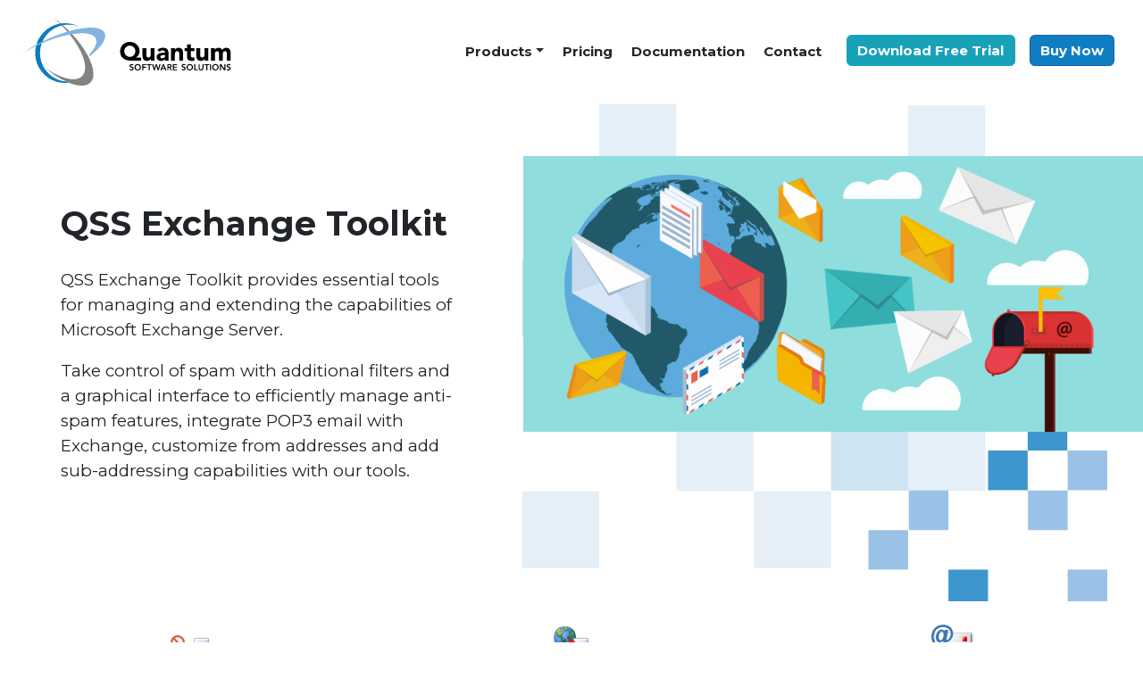

--- FILE ---
content_type: text/html; charset=utf-8
request_url: https://www.exchangepop3connector.com/
body_size: 2874
content:


<!DOCTYPE html>
<html lang="en">
<head>
	<meta charset="utf-8" />
	<meta name="viewport" content="width=device-width, initial-scale=1.0" />
	<link rel="canonical" href="https://www.exchangetoolkit.com/" />
	<title>
QSS Exchange Toolkit	</title>
	<meta name="keywords" content="Exchange POP3 Connector, Microsoft Exchange Server 2019, POP3 connector, POP3 downloader, POP3 collector, pop connector, POP3 Exchange, Exchange Anti-Spam, Microsoft Exchange Server 2016, Microsoft Exchange Server 2013, Microsoft Exchange Server 2010, SBS, Small Business Server, exchange connectivity,  global mailbox, catch-all mailbox">
	<meta name="description" content="QSS Exchange POP3 Connector downloads mail from external POP3 servers and delivers it to mailboxes on Microsoft Exchange Server 2019, 2016, 2013, 2010, 2007 and 2003. QSS Exchange Anti-Spam Toolkit provides URL, Domain and Sender score filtering and a graphical interface for managing Exchange Anti-Spam filters. QSS Exchange Custom Sender allows multiple From addresses to be used with a single Exchange mailbox.">
	<meta name="viewport" content="width=device-width,minimum-scale=1,initial-scale=1">
	<link rel="preconnect" href="https://fonts.googleapis.com" />
	<link rel="preconnect" href="https://fonts.gstatic.com" crossorigin=""  />
	<link rel="dns-prefetch" href="https://fonts.googleapis.com" />
	<link rel="dns-prefetch" href="https://fonts.gstatic.com" crossorigin="" />
	<link rel="stylesheet" href="/lib/bootstrap/css/bootstrap.min.css" />
	<link rel="stylesheet" href="/css/site.css" />
	<link rel="shortcut icon" href="/favicon.ico" />
	
	<link rel="preload" fetchpriority="high" as="image" href="/images/ExchangeConnector-900.webp" type="image/webp">


</head>

<body>
	<header>

	<nav class="navbar navbar-light navbar-expand-md bg-white justify-content-md-center justify-content-start">
		<div class="container-fluid">
			<h5 class="navbar-brand d-inline ml-2 mt-2 font-weight-normal">
				<a href="/">
					<img src="/images/qss-logo.svg" width="233" height="76" alt="Quantum Software Solutions" data-png="/images/qss-logo.png" class="logo">
				</a>
			</h5>

			<button class="navbar-toggler ml-1" type="button" data-bs-toggle="collapse" data-bs-target="#navbarContent" aria-controls="navbarContent" aria-expanded="false" aria-label="Toggle navigation">
				<span class="navbar-toggler-icon"></span>
			</button>

			<div class="collapse navbar-collapse justify-content-end align-items-end w-100" id="navbarContent">
				<ul class="nav navbar-nav text-center text-lg-right justify-content-md-start justify-content-end flex-nowrap">
					<li class="nav-item dropdown">
						<a id="productsDropdown" class="nav-link dropdown-toggle text-dark fw-bold" href="#" role="button" data-bs-toggle="dropdown" aria-expanded="false">Products</a>

						<ul class="dropdown-menu" aria-labelledby="productsDropdown">
							<li><a class="dropdown-item" href="/anti-spam-toolkit">Exchange Anti-Spam Toolkit</a></li>
							<li><a class="dropdown-item" href="/exchange-connector">Exchange Connector</a></li>
							<li><a class="dropdown-item" href="/exchange-custom-sender">Exchange Custom Sender</a></li>
							<li><a class="dropdown-item" href="/miscellaneous-tools">Miscellaneous Tools</a></li>
						</ul>
					</li>

					<li class="nav-item"><a class="nav-link text-dark fw-bold" href="/pricing">Pricing</a></li>
					<li class="nav-item"><a class="nav-link text-dark fw-bold" href="/docs">Documentation</a></li>
					<li class="nav-item"><a class="nav-link text-dark fw-bold" href="/contact">Contact</a></li>


					<li class="nav-item nav-item-btn"><a class="btn btn-info fw-bold" href="/download">Download Free Trial</a></li>

					<li class="nav-item nav-item-btn">

							<a class="btn btn-primary fw-bold" href="/pricing">Buy Now</a>

					</li>
				</ul>
			</div>
		</div>
	</nav>

</header>

	<main>
		


<div class="container container-wide container-blocks p-0">

	<div class="d-lg-flex position-relative overflow-hidden p-lg-5 p-0">

		<div class="col-lg-5 p-5 m-lg-4 ps-lg-0 pb-lg-4 bg-white">
			<h1>QSS Exchange Toolkit</h1>
			<p class="lead">QSS Exchange Toolkit provides essential tools for managing and extending the capabilities of Microsoft Exchange Server.</p>
			<p class="lead">
				Take control of spam with additional filters and a graphical interface to efficiently manage anti-spam features, integrate POP3 email
				with Exchange, customize from addresses and add sub-addressing capabilities with our tools.
			</p>
		</div>

		<div class="col-lg-7 overflow-hidden mr-0 p-0 mt-3">

			<picture>
				<source srcset="/images/ExchangeConnector-900.webp 900w,
					/images/ExchangeConnector-1800.webp 1800w" type="image/webp" />

				<img src="/images/ExchangeConnector-1000.jpg" width="100%" class="aspect-9-4" alt="QSS Exchange Toolkit for Exchange 2019, 2016, 2013" />
			</picture>

		</div>
	</div>

	<div class="d-lg-flex flex-lg-equal w-100 my-lg-3 pl-lg-3 bg-white">
		<div class="mr-lg-3 pt-3 px-3 pt-lg-3 px-lg-5 text-center flex-even">
			<div class="my-1 py-1 mt-lg-2">
				<a href="/anti-spam-toolkit"><img src="/images/ExchangeAntiSpamToolkit.png" width="48" height="48" alt="QSS Exchange Anti-Spam Toolkit" /></a>
				<h2 class="display-5 mt-3"><a class="text-dark text-decoration-none" href="/anti-spam-toolkit">Exchange Anti-Spam Toolkit</a></h2>
				<p class="lead mb-0">
					Easily manage anti-spam functionality using a web-based interface. Adds URL Blocklist filtering (aka Domain, SURBL or URI DNSBL)
					and Sender Score filtering to Exchange, even on Mailbox servers. No Edge server required!<br />
					<a href="/anti-spam-toolkit">Exchange Anti-Spam Toolkit Details</a>
				</p>
			</div>
		</div>

		<div class="mr-lg-3 pt-3 px-3 pt-lg-3 px-lg-5 text-center flex-even">
			<div class="my-1 p-1 mt-lg-2">
				<a href="/exchange-connector"><img src="/images/ExchangeConnector.png" width="48" height="48" alt="QSS Exchange Connector" /></a>
				<h2 class="display-5 mt-3"><a class="text-dark text-decoration-none" href="/exchange-connector">Exchange Connector</a></h2>
				<p class="lead">
					Download mail from POP3 servers and deliver it to Exchange via SMTP.
					Download from multiple POP3 mailboxes simultaneously every 1 to 60 minutes. Supports unlimited mailboxes per server and TLS 1.2.<br />
					<a href="/exchange-connector">Exchange Connector Details</a>
				</p>
			</div>
		</div>

		<div class="mr-lg-3 pt-3 px-3 pt-lg-3 px-lg-5 text-center flex-even">
			<div class="my-1 py-1 mt-lg-2">
				<a href="/exchange-custom-sender"><img src="/images/ExchangeCustomSender.png" width="48" height="48" alt="QSS Exchange Custom Sender" /></a>
				<h2 class="display-5 mt-3"><a class="text-dark text-decoration-none" href="/exchange-custom-sender">Exchange Custom Sender</a></h2>
				<p class="lead">
					Use multiple From addresses with a single Exchange mailbox. Also adds sub-addressing (aka plus-addressing) to Exchange.
					Users can select which From address to use on outgoing messages, instead of always sending from their default address. Optional Outlook integration.<br />
					<a href="/exchange-custom-sender">Exchange Custom Sender Details</a>
				</p>
			</div>
		</div>
	</div>

</div>
	</main>

	<footer class="footer">
	<div class="footer-container border-top text-muted bg-white text-center">

		<ul class="list-unstyled footer-list">
			<li>&copy; 2026 Quantum Software Solutions Pty Ltd</li>
			<li>ABN 61 138 083 100</li>
			<li><a href="/disclaimer">Disclaimer</a></li>
			<li><a href="/privacy">Privacy Policy</a></li>
			<li><a href="/terms-conditions">Terms &amp; Conditions</a></li>
		</ul>
	</div>
</footer>

	<script async src="/lib/bootstrap/js/bootstrap.bundle.min.js"></script> 
	


	<!-- Google tag (gtag.js) -->
<script async src="https://www.googletagmanager.com/gtag/js?id=G-JKHZ822Z85"></script>
<script>
  window.dataLayer = window.dataLayer || [];
  function gtag(){dataLayer.push(arguments);}
  gtag('js', new Date());

  gtag('config', 'G-JKHZ822Z85');
</script>

</body>
</html>

--- FILE ---
content_type: text/css
request_url: https://www.exchangepop3connector.com/css/site.css
body_size: 1613
content:
/* Please see documentation at https://docs.microsoft.com/aspnet/core/client-side/bundling-and-minification
for details on configuring this project to bundle and minify static web assets. */

@import url('https://fonts.googleapis.com/css2?family=Montserrat:wght@400;700&display=swap');

html {
	overflow-y: scroll;
	font-size: 13px;
	/* Sticky footer*/
	position: relative;
	min-height: 100%;
}

@media (min-width: 768px) {
	html {
		font-size: 15px;
	}
}

body {
	font-family: 'Montserrat', sans-serif;
}

@media (min-width: 1400px) {
	.container {
		max-width: 1140px;
	}
}

.container-wide {
	max-width: 1800px;
}

.container-blocks {
	background-image: url('../images/background.svg');
	background-position: 50% -20px;
	background-size: contain;
	background-repeat: no-repeat;
}

.flex-even {
	flex: 1;
}

.mt-n3 {
	margin-top: -1rem !important;
}

/* Provide sufficient contrast against white background */
a, .nav {
	--bs-nav-link-color: #0366d6;
	--bs-link-color: #0366d6;
	--bs-link-color-rgb: 3, 102, 214;
	--bs-dropdown-link-active-bg: #0366d6;
}

	a, a.btn:hover, a.nav-link:hover, a.dropdown-item:hover {
		text-decoration: none;
	}

		a:hover {
			text-decoration: underline;
		}

.logo {
	shape-rendering: geometricPrecision;
}

a.navbar-brand {
	white-space: normal;
	text-align: center;
	word-break: break-all;
}

img.aspect-9-4 {
	aspect-ratio: 9/4;
}

.validation-summary-errors {
	background-color: #fffacd;
	padding: 0.5rem !important;
	margin-bottom: 1rem;
}

	.validation-summary-errors ul {
		margin-bottom: 0;
	}

.input-validation-error {
	background-color: #ffe1cf;
}

.bg-light {
	background-color: #e6f0f9 !important;
}

.bg-secondary {
	background-color: #5c9fd9 !important;
}

.bg-primary, .btn-primary {
	background-color: #0f7dc2 !important;
}

.btn-lg {
	font-weight: bold;
	margin: 0 0.1rem 0.4rem 0;
}

.bg-dark {
	background-color: #838382 !important;
}

.bg-translucent {
	background-color: rgba(255,255,255,0.7);
}

img {
	image-rendering: -webkit-optimize-contrast;
}

.display-4 {
	font-size: 2.7rem;
}

.display-5 {
	font-size: 1.8rem;
}

h1 {
	margin-bottom: 1.8rem;
}

h1, h2, h3, h2.display-5 {
	font-weight: bold;
}

h2 {
	margin-top: 2rem;
	margin-bottom: 1rem;
	font-size: 1.8rem;
}

h3 {
	margin-top: 2rem;
	font-size: 1.4rem;
}

p.lead {
	margin-bottom: 1.2rem;
}

	p.lead ~ p.lead {
		margin-bottom: 1.8rem;
	}

label {
	margin: 0.5rem 0 0.5rem 0;
}

.form-check-label {
	margin: 0 0 0.5rem 0;
}

.btn-primary {
	color: #fff;
	background-color: #1b6ec2;
	border-color: #1861ac;
}

.nav-pills .nav-link.active, .nav-pills .show > .nav-link {
	color: #fff;
	background-color: #1b6ec2;
	border-color: #1861ac;
}

.nav-item .nav-link {
	border-radius: var(--bs-border-radius);
}

	.nav-item .nav-link:hover {
		background-color: #e6f0f9;
	}

.nav-pills .nav-item .nav-link:hover {
	border-radius: var(--bs-nav-pills-border-radius);
}

.navbar {
	--bs-navbar-padding-x: 1rem;
	--bs-navbar-nav-link-padding-x: 0.7rem;
}

.btn-info {
	--bs-btn-color: #ffffff;
	--bs-btn-active-color: #ffffff;
	--bs-btn-hover-color: #ffffff;
	--bs-btn-bg: #17a2b8;
	--bs-btn-border-color: #17a2b8;
	--bs-btn-active-bg: #117a8b;
	--bs-btn-active-border-color: #10707f;
	--bs-btn-hover-bg: #117a8b;
	--bs-btn-hover-border-color: #10707f;
}

.navbar-nav .nav-item {
	white-space: nowrap;
}

	.navbar-nav .nav-item + .nav-item-btn {
		margin-left: 0.5em;
	}

.navbar-nav .nav-item-btn + .nav-item-btn {
	margin-left: 0;
}

.nav-item-btn {
	padding-top: 0;
	padding-left: .7rem;
	padding-right: .375rem;
}

@media (max-width: 768px) {
	.nav-item-btn {
		margin: 0.375rem 0 0.375rem 0;
	}
}

.border-top {
	border-top: 1px solid #e5e5e5;
}

.border-bottom {
	border-bottom: 1px solid #e5e5e5;
}

.box-shadow {
	box-shadow: 0 .25rem .75rem rgba(0, 0, 0, .05);
}

button.accept-policy {
	font-size: 1rem;
	line-height: inherit;
}

/*Sticky footer*/
.footer {
	margin-top: 85px;
}

.footer-container {
	position: absolute;
	bottom: 0;
	height: 65px;
	width: 100%;
	white-space: nowrap;
	line-height: 60px; /* Vertically center the text there */
	font-size: 13px;
	/*margin-top: 120px !important;*/
	/*padding-bottom: .5rem;*/
	/*padding-bottom: 0;*/
	max-width: none;
}

.footer-list {
	margin-top: 20px;
	margin-bottom: 0;
	/*padding-bottom: 20px;*/
	/*padding: 1rem 1rem 0.5rem 1rem;*/
	padding: 0 1rem 0 1rem;
	display: inline-block;
}

	.footer-list li {
		float: left;
		padding: 2px 10px 0 10px;
		border-right: solid 1px #cccccc;
		line-height: 16px;
		/*margin-bottom: 5px;*/
	}

		.footer-list li:last-child {
			padding-right: 0;
			border-right: none;
		}

.featurette-heading {
	margin-top: 1.5rem;
}

.featurette {
	padding-top: 3rem;
	padding-bottom: 3rem;
}

ul {
	list-style-type: square;
}

.docs-nav ul {
	padding-left: 2rem;
	padding-top: 0.5rem;
	padding-bottom: 0.5rem;
}

	.docs-nav ul li {
		margin-bottom: 0.65rem;
	}

		.docs-nav ul li ul {
			padding-bottom: 0;
		}

.docs-nav h6 {
	padding-bottom: 0;
}

.docs-nav .nav-item {
	padding: .4rem 1.3rem 0 0.5rem;
}

.docs-body ul.docs-nav {
	padding-left: 0;
	margin-left: 0;
}

	.docs-body ul.docs-nav li ul {
		margin-top: 0.5rem;
	}

.docs-body ul.list-group li.list-group-item {
	margin-bottom: 0;
}

	.docs-body ul.list-group li.list-group-item h2 {
		margin: 1rem 0 1rem 0;
	}

.docs-body ul li {
	margin-bottom: 0.65rem;
}

.docs-body .nav-item {
	list-style-type: none;
	padding-left: 0;
	font-weight: bold;
}

.docs-body .nav-link {
	padding-left: 0;
}

	.docs-body .nav-link:hover {
		background-color: #ffffff;
	}

.docs-body h6 {
	font-size: 1.8rem;
}

.nav.docs-nav ul {
	list-style-type: none;
}

.nav.docs-nav a {
	color: #333333;
}

.docs-nav a:hover {
	color: #0366d6;
	text-decoration: none;
}

.container-fluid.min-vh-100 {
	margin-bottom: -20px;
}

.min-vh-100 {
	min-height: calc(100vh - 168px) !important;
}

.alert p:last-child {
	margin-bottom: 0;
}

pre code {
	color: #e83e8c;
}

.pricing-card-title small {
	font-size: 70%;
}

th {
	font-size: 0.8em;
	color: #999999;
}

h1 s {
	font-size: 2rem;
}

.red {
	color: darkred;
}

.table td, .table th {
	padding: .75rem;
}


--- FILE ---
content_type: image/svg+xml
request_url: https://www.exchangepop3connector.com/images/qss-logo.svg
body_size: 8904
content:
<?xml version="1.0" encoding="utf-8"?>
<!-- Generator: Adobe Illustrator 27.2.0, SVG Export Plug-In . SVG Version: 6.00 Build 0)  -->
<svg version="1.1" xmlns="http://www.w3.org/2000/svg" xmlns:xlink="http://www.w3.org/1999/xlink" x="0px" y="0px"
	 viewBox="0 0 209.2 68.62" enable-background="new 0 0 209.2 68.62" xml:space="preserve">
<g id="Layer_1">
	<g>
		<path fill-rule="evenodd" clip-rule="evenodd" fill="#838281" d="M38.36,7.82c2.01,2.05,3.91,4.13,5.7,6.21L46.51,17
			c13.92,17.39,19.52,34.81,12.47,41.97c-6.46,6.55-21.68,2.62-37.7-8.58c7.32,6.21,14.75,11.03,21.56,14.14l2.85,1.22
			c9.48,3.78,17.44,3.97,21.67-0.31c7.99-8.11-0.24-29.37-18.43-48.85l-2.99-3.09c-0.24-0.24-0.47-0.47-0.71-0.71
			c-1.86-1.84-3.75-3.59-5.65-5.24l-2.03-1.73C35.02,3.7,32.48,1.76,29.96,0c2.2,1.87,4.39,3.86,6.56,5.98"/>
	</g>
	<path fill-rule="evenodd" clip-rule="evenodd" fill="#0B7CC1" d="M55.56,8.76C49.8,5.8,43.42,4.86,37.33,5.77
		c-1.15,0.18-0.72,0.11-1.03,0.17l3.06,1.56C44.68,6.38,50.31,6.76,55.56,8.76z"/>
	<path fill-rule="evenodd" clip-rule="evenodd" fill="#0B7CC1" d="M12.39,28.45C9.46,40.37,14,53.38,24.74,60.7
		c6.32,4.3,13.69,5.89,20.73,5.01l-2.85-1.22c-4.71-0.43-9.39-2.03-13.58-4.88c-11.16-7.6-15.31-21.65-10.87-33.77
		c0.56-1.59,0.82-2,0.82-2c0.67-1.49,1.49-2.94,2.44-4.33c4.12-6.05,10.14-10.04,16.72-11.72c0.46-0.1,0.12-0.02,1.21-0.28
		L36.3,5.94c-7.67,1.41-14.8,5.77-19.54,12.73c-1.81,2.66-3.14,5.5-4,8.42"/>
	<g>
		<path fill-rule="evenodd" clip-rule="evenodd" fill="#81B4E1" d="M19.04,23.79l3.84-1.52c0.03-0.12,0.06-0.23,0.08-0.35
			C21.65,22.53,20.34,23.14,19.04,23.79z"/>
		<path fill-rule="evenodd" clip-rule="evenodd" fill="#81B4E1" d="M22.96,21.92c-0.03,0.12-0.05,0.23-0.08,0.35l21.01-8.32
			C37.2,15.94,30.09,18.62,22.96,21.92z"/>
		<path fill-rule="evenodd" clip-rule="evenodd" fill="#81B4E1" d="M19.04,23.79c-4.35,2.23-5.18,2.67-6.24,3.25
			C8.11,29.63,3.81,32.31,0,35c2.67-1.57,5.5-3.12,8.46-4.63c1.32-0.67,9.76-4.57,9.76-4.57c1.39-0.6,2.77-1.16,4.14-1.71
			c0.19-0.6,0.36-1.21,0.51-1.81L19.04,23.79z"/>
		<path fill-rule="evenodd" clip-rule="evenodd" fill="#81B4E1" d="M80.37,13.41c-4.98-4.87-18.43-4.53-34.6,0
			c0,0-1.13,0.33-1.88,0.54l-21.01,8.32c-0.16,0.6-0.33,1.21-0.51,1.81c8.48-3.37,16.7-5.8,23.99-7.17c0,0,0.73-0.15,2.41-0.42
			c10.64-1.69,18.98-0.95,22.66,2.66c3.98,3.89,1.77,10.36-5,17.6c-0.07,0.84-0.15,1.52-0.31,2.33l-0.02,0.13
			c0.03-0.01,0.11-0.06,0.15-0.09C79.77,28.93,85.8,18.72,80.37,13.41z"/>
	</g>
	<g>
		<path d="M110.22,48.22c-0.24-0.33-0.66-0.49-1.08-0.49c-0.51,0-1.01,0.23-1.01,0.79c0,1.24,2.94,0.53,2.94,2.74
			c0,1.33-1.05,1.98-2.26,1.98c-0.77,0-1.52-0.24-2.03-0.84l0.83-0.8c0.27,0.41,0.73,0.65,1.22,0.65c0.51,0,1.08-0.28,1.08-0.85
			c0-1.35-2.94-0.58-2.94-2.79c0-1.28,1.14-1.87,2.28-1.87c0.65,0,1.29,0.18,1.78,0.64L110.22,48.22z"/>
		<path d="M115.17,46.74c1.93-0.04,3.3,1.26,3.3,3.24c0,1.93-1.36,3.23-3.3,3.26c-1.91,0-3.27-1.29-3.27-3.23
			C111.9,48.03,113.26,46.74,115.17,46.74z M115.18,52.25c1.29,0,2.13-0.98,2.13-2.3c0-1.23-0.85-2.21-2.13-2.21
			c-1.28,0-2.12,0.98-2.12,2.21C113.05,51.27,113.9,52.25,115.18,52.25z"/>
		<path d="M119.63,46.89h4v1h-2.89v1.63h2.73v1h-2.73v2.57h-1.1V46.89z"/>
		<path d="M126.19,47.89h-1.9v-1h4.9v1h-1.9v5.19h-1.1V47.89z"/>
		<path d="M129.68,46.89h1.21l1.16,4.46h0.02l1.39-4.46h1.08l1.36,4.46h0.02l1.21-4.46h1.12l-1.8,6.19h-1.05l-1.43-4.71h-0.02
			l-1.43,4.71h-1.01L129.68,46.89z"/>
		<path d="M140.68,46.89h0.95l2.67,6.19h-1.26l-0.58-1.42h-2.68l-0.56,1.42h-1.23L140.68,46.89z M142.08,50.72l-0.95-2.52
			l-0.97,2.52H142.08z"/>
		<path d="M145.13,46.89h2.15c1.19,0,2.31,0.38,2.31,1.78c0,0.89-0.52,1.55-1.43,1.68l1.64,2.74h-1.33l-1.43-2.62h-0.8v2.62h-1.1
			V46.89z M147.09,49.52c0.62,0,1.35-0.05,1.35-0.86c0-0.73-0.68-0.82-1.25-0.82h-0.95v1.68H147.09z"/>
		<path d="M150.76,46.89h4.1v1h-3v1.52h2.84v1h-2.84v1.68h3.16v1h-4.26V46.89z"/>
		<path d="M162.84,48.22c-0.24-0.33-0.66-0.49-1.08-0.49c-0.51,0-1.01,0.23-1.01,0.79c0,1.24,2.94,0.53,2.94,2.74
			c0,1.33-1.05,1.98-2.26,1.98c-0.77,0-1.52-0.24-2.03-0.84l0.83-0.8c0.27,0.41,0.73,0.65,1.22,0.65c0.51,0,1.08-0.28,1.08-0.85
			c0-1.35-2.94-0.58-2.94-2.79c0-1.28,1.14-1.87,2.28-1.87c0.65,0,1.29,0.18,1.78,0.64L162.84,48.22z"/>
		<path d="M167.79,46.74c1.93-0.04,3.3,1.26,3.3,3.24c0,1.93-1.36,3.23-3.3,3.26c-1.91,0-3.27-1.29-3.27-3.23
			C164.52,48.03,165.88,46.74,167.79,46.74z M167.8,52.25c1.29,0,2.13-0.98,2.13-2.3c0-1.23-0.85-2.21-2.13-2.21
			c-1.28,0-2.12,0.98-2.12,2.21C165.67,51.27,166.52,52.25,167.8,52.25z"/>
		<path d="M172.25,46.89h1.1v5.19h2.63v1h-3.73V46.89z"/>
		<path d="M181.71,50.81c0,1.5-1.08,2.43-2.49,2.43s-2.49-0.94-2.49-2.43v-3.92h1.1v3.88c0,0.61,0.33,1.42,1.39,1.42
			s1.39-0.8,1.39-1.42v-3.88h1.1V50.81z"/>
		<path d="M184.45,47.89h-1.9v-1h4.9v1h-1.9v5.19h-1.1V47.89z"/>
		<path d="M188.29,46.89h1.1v6.19h-1.1V46.89z"/>
		<path d="M193.79,46.74c1.93-0.04,3.3,1.26,3.3,3.24c0,1.93-1.36,3.23-3.3,3.26c-1.91,0-3.27-1.29-3.27-3.23
			C190.52,48.03,191.89,46.74,193.79,46.74z M193.8,52.25c1.29,0,2.13-0.98,2.13-2.3c0-1.23-0.85-2.21-2.13-2.21
			c-1.28,0-2.12,0.98-2.12,2.21C191.68,51.27,192.53,52.25,193.8,52.25z"/>
		<path d="M198.26,46.89h1.46l3,4.6h0.02v-4.6h1.1v6.19h-1.4l-3.06-4.75h-0.02v4.75h-1.1V46.89z"/>
		<path d="M208.32,48.22c-0.24-0.33-0.66-0.49-1.08-0.49c-0.51,0-1.01,0.23-1.01,0.79c0,1.24,2.94,0.53,2.94,2.74
			c0,1.33-1.05,1.98-2.26,1.98c-0.77,0-1.52-0.24-2.03-0.84l0.83-0.8c0.27,0.41,0.73,0.65,1.22,0.65c0.51,0,1.08-0.28,1.08-0.85
			c0-1.35-2.94-0.58-2.94-2.79c0-1.28,1.14-1.87,2.28-1.87c0.65,0,1.29,0.18,1.78,0.64L208.32,48.22z"/>
	</g>
	<g>
		<path d="M118.51,43.25h-11.15c-5.75,0-9.98-3.51-9.98-9.44c0-5.56,4.37-9.44,9.83-9.44c5.46,0,9.83,3.9,9.83,9.44
			c0,2.6-1.14,5.15-3.67,6.27v0.05h5.15V43.25z M107.2,39.51c3.09,0,5.62-2.52,5.62-5.69s-2.52-5.69-5.62-5.69
			c-3.09,0-5.62,2.52-5.62,5.69S104.1,39.51,107.2,39.51z"/>
		<path d="M132.18,43.25h-3.74v-1.72h-0.05c-0.52,0.99-1.79,2.03-3.69,2.03c-3.95,0-4.68-2.6-4.68-5.98v-6.97h3.9v6.19
			c0,1.46,0.03,3.33,2.03,3.33c2.03,0,2.34-1.59,2.34-3.22v-6.29h3.9V43.25z"/>
		<path d="M142.87,41.67h-0.05c-0.86,1.35-2.42,1.9-4,1.9c-2.37,0-4.5-1.35-4.5-3.9c0-4.37,5.3-4.45,8.55-4.45
			c0-1.38-1.14-2.26-2.5-2.26c-1.27,0-2.34,0.57-3.17,1.51l-2.08-2.13c1.43-1.35,3.51-2.03,5.56-2.03c4.55,0,5.77,2.31,5.77,6.53
			v6.42h-3.59V41.67z M141.91,37.71c-1.2,0-3.85,0.1-3.85,1.82c0,0.94,0.99,1.38,1.85,1.38c1.53,0,2.96-0.81,2.96-2.37v-0.83H141.91
			z"/>
		<path d="M148.9,30.61h3.74v1.72h0.05c0.52-0.99,1.79-2.03,3.69-2.03c3.95,0,4.68,2.6,4.68,5.98v6.97h-3.9v-6.19
			c0-1.46-0.03-3.33-2.03-3.33c-2.03,0-2.34,1.59-2.34,3.22v6.29h-3.9V30.61z"/>
		<path d="M172.43,33.73H169v4.21c0,1.35,0.16,2.34,1.85,2.34c0.42,0,1.25-0.05,1.59-0.36v3.25c-0.86,0.31-1.82,0.39-2.73,0.39
			c-2.6,0-4.6-1.07-4.6-3.82v-6.01h-2.5v-3.12h2.5v-3.74h3.9v3.74h3.43V33.73z"/>
		<path d="M186.58,43.25h-3.74v-1.72h-0.05c-0.52,0.99-1.79,2.03-3.69,2.03c-3.95,0-4.68-2.6-4.68-5.98v-6.97h3.9v6.19
			c0,1.46,0.03,3.33,2.03,3.33c2.03,0,2.34-1.59,2.34-3.22v-6.29h3.9V43.25z"/>
		<path d="M189.33,30.61h3.74v1.72h0.05c0.52-0.99,1.79-2.03,3.69-2.03c1.77,0,3.22,0.73,3.9,2.26c0.91-1.61,2.13-2.26,4-2.26
			c3.43,0,4.47,2.42,4.47,5.49v7.46h-3.9v-7.36c0-1.17-0.44-2.16-1.72-2.16c-1.79,0-2.37,1.27-2.37,2.83v6.68h-3.9v-6.68
			c0-0.94,0.05-2.83-1.74-2.83c-2.03,0-2.34,1.59-2.34,3.22v6.29h-3.9V30.61z"/>
	</g>
</g>
<g id="Layer_2" display="none">
	<g display="inline">
		<path d="M106.71,43.54h-0.06c-0.87,1.29-2.24,2.02-4.06,2.02c-2.97,0-5.68-2.6-5.68-6.97c0-4.9,3.14-7.34,6.05-7.34
			c1.76,0,3.05,0.64,3.81,1.9h0.06l0.11-1.6h4.12c-0.03,1.32-0.08,2.69-0.08,4.12v18.66h-4.26V43.54z M106.71,37.3
			c0-0.22-0.03-0.47-0.08-0.7c-0.22-1.09-1.15-2.04-2.44-2.04c-1.96,0-2.94,1.65-2.94,3.86c0,2.29,1.09,3.78,2.88,3.78
			c1.2,0,2.18-0.81,2.46-1.93c0.08-0.28,0.11-0.64,0.11-0.92V37.3z"/>
		<path d="M126.7,40.85c0,1.79,0.06,3.25,0.11,4.4h-3.7l-0.2-1.93h-0.08c-0.53,0.84-1.82,2.24-4.28,2.24
			c-2.77,0-4.82-1.74-4.82-5.96v-8.04h4.28v7.36c0,1.99,0.64,3.19,2.13,3.19c1.18,0,1.85-0.81,2.13-1.48
			c0.11-0.25,0.14-0.59,0.14-0.92v-8.15h4.28V40.85z"/>
		<path d="M140.98,41.92c0,1.32,0.06,2.58,0.2,3.33h-3.84l-0.25-1.37h-0.08c-0.9,1.09-2.3,1.68-3.92,1.68
			c-2.77,0-4.42-2.02-4.42-4.2c0-3.56,3.19-5.26,8.04-5.24v-0.2c0-0.73-0.39-1.76-2.49-1.76c-1.4,0-2.88,0.48-3.78,1.04l-0.78-2.74
			c0.95-0.53,2.83-1.2,5.32-1.2c4.56,0,6.02,2.69,6.02,5.91V41.92z M136.84,38.78c-2.24-0.03-3.98,0.5-3.98,2.16
			c0,1.09,0.73,1.62,1.68,1.62c1.06,0,1.93-0.7,2.21-1.57c0.06-0.22,0.08-0.48,0.08-0.73V38.78z"/>
		<path d="M143.78,35.93c0-1.71-0.06-3.16-0.11-4.37h3.7l0.2,1.88h0.08c0.56-0.87,1.96-2.18,4.23-2.18c2.8,0,4.9,1.85,4.9,5.88v8.12
			h-4.26v-7.59c0-1.76-0.62-2.97-2.16-2.97c-1.18,0-1.88,0.81-2.16,1.6c-0.11,0.28-0.17,0.67-0.17,1.06v7.9h-4.26V35.93z"/>
		<path d="M164.22,27.83v3.72h3.05v3.14h-3.05v4.96c0,1.65,0.39,2.41,1.68,2.41c0.59,0,0.84-0.03,1.26-0.11l0.03,3.22
			c-0.56,0.22-1.57,0.39-2.77,0.39c-1.37,0-2.52-0.5-3.19-1.2c-0.79-0.81-1.18-2.13-1.18-4.06v-5.6h-1.82v-3.14h1.82v-2.58
			L164.22,27.83z"/>
		<path d="M182.08,40.85c0,1.79,0.06,3.25,0.11,4.4h-3.7l-0.2-1.93h-0.08c-0.53,0.84-1.82,2.24-4.28,2.24
			c-2.77,0-4.82-1.74-4.82-5.96v-8.04h4.28v7.36c0,1.99,0.64,3.19,2.13,3.19c1.18,0,1.85-0.81,2.13-1.48
			c0.11-0.25,0.14-0.59,0.14-0.92v-8.15h4.28V40.85z"/>
		<path d="M184.94,35.93c0-1.71-0.06-3.16-0.11-4.37h3.58l0.2,1.85h0.08c0.59-0.87,1.79-2.16,4.14-2.16c1.76,0,3.16,0.9,3.75,2.32
			h0.06c0.5-0.73,1.12-1.26,1.76-1.65c0.76-0.45,1.6-0.67,2.6-0.67c2.63,0,4.62,1.85,4.62,5.94v8.06h-4.14V37.8
			c0-1.99-0.64-3.14-2.02-3.14c-0.98,0-1.68,0.67-1.96,1.48c-0.11,0.31-0.17,0.76-0.17,1.09v8.01h-4.14v-7.67
			c0-1.74-0.62-2.91-1.96-2.91c-1.09,0-1.74,0.84-1.99,1.54c-0.14,0.34-0.17,0.73-0.17,1.06v7.98h-4.14V35.93z"/>
	</g>
</g>
</svg>


--- FILE ---
content_type: image/svg+xml
request_url: https://www.exchangepop3connector.com/images/background.svg
body_size: 3974
content:
<?xml version="1.0" encoding="UTF-8"?>
<svg width="1920px" height="882px" viewBox="0 0 1920 882" version="1.1" xmlns="http://www.w3.org/2000/svg" xmlns:xlink="http://www.w3.org/1999/xlink">
    <!-- Generator: Sketch 60.1 (88133) - https://sketch.com -->
    <title>HomepageBackground</title>
    <desc>Created with Sketch.</desc>
    <g id="Intruder-Green" stroke="none" stroke-width="1" fill="none" fill-rule="evenodd">
        <g id="Homepage-01" transform="translate(0.000000, -108.000000)">
            <g id="Header" transform="translate(0.000000, 108.000000)">
                <g id="HomepageBackground">
                    <rect id="Rectangle" fill="#FFFFFF" x="0" y="0" width="1920" height="882"></rect>
                    <g id="pixel-pattern-015" opacity="0.2" transform="translate(1266.000000, 424.000000) rotate(-270.000000) translate(-1266.000000, -424.000000) translate(877.000000, 35.000000)" fill-rule="nonzero">
                        <g id="pattern-path-Greens">
                            <polygon id="pattern-path" fill="#81b3e1" points="-1.70530257e-13 -1.70530257e-13 129.50064 -1.70530257e-13 129.50064 129.50064 -1.70530257e-13 129.50064"></polygon>
                            <polygon id="pattern-path" fill="#0f7dc2" points="517.961386 129.50064 647.462026 129.50064 647.462026 259.00128 517.961386 259.00128"></polygon>
                            <polygon id="pattern-path" fill="#81b3e1" points="129.50064 389.498079 259.00128 389.498079 259.00128 518.99872 129.50064 518.99872"></polygon>
                            <polygon id="pattern-path" fill="#81b3e1" points="517.961386 -1.70530257e-13 647.462026 -1.70530257e-13 647.462026 129.50064 517.961386 129.50064"></polygon>
                            <polygon id="pattern-path" fill="#0f7dc2" points="388.460746 259.00128 517.961386 259.00128 517.961386 388.501921 388.460746 388.501921"></polygon>
                            <polygon id="pattern-path" fill="#81b3e1" points="518.99872 389.498079 648.49936 389.498079 648.49936 518.99872 518.99872 518.99872"></polygon>
                            <polygon id="pattern-path" fill="#81b3e1" points="648.49936 259.00128 778 259.00128 778 388.501921 648.49936 388.501921"></polygon>
                            <polygon id="pattern-path" fill="#81b3e1" points="648.49936 648.49936 778 648.49936 778 778 648.49936 778"></polygon>
                            <polygon id="pattern-path" fill="#0f7dc2" points="259.00128 648.49936 388.501921 648.49936 388.501921 778 259.00128 778"></polygon>
                            <polygon id="pattern-path" fill="#81b3e1" points="-2.24069313 518.99872 127.259947 518.99872 127.259947 648.49936 -2.24069313 648.49936"></polygon>
                        </g>
                    </g>
                    <!-- 81b3e1  0f7dc2 -->
                    <g id="pixel-pattern-015" opacity="0.8" transform="translate(1460.000000, 482.000000)" fill-rule="nonzero">
                        <g id="pattern-path-Greens">
                            <polygon id="pattern-path" fill="#81b3e1" points="-1.70530257e-13 -1.70530257e-13 66.581306 -1.70530257e-13 66.581306 66.581306 -1.70530257e-13 66.581306"></polygon>
                            <polygon id="pattern-path" fill="#0f7dc2" points="266.304055 66.581306 332.885361 66.581306 332.885361 133.162612 266.304055 133.162612"></polygon>
                            <polygon id="pattern-path" fill="#81b3e1" points="66.581306 200.256082 133.162612 200.256082 133.162612 266.837388 66.581306 266.837388"></polygon>
                            <polygon id="pattern-path" fill="#81b3e1" points="266.304055 -1.70530257e-13 332.885361 -1.70530257e-13 332.885361 66.581306 266.304055 66.581306"></polygon>
                            <polygon id="pattern-path" fill="#0f7dc2" points="199.722749 133.162612 266.304055 133.162612 266.304055 199.743918 199.722749 199.743918"></polygon>
                            <polygon id="pattern-path" fill="#81b3e1" points="266.837388 200.256082 333.418694 200.256082 333.418694 266.837388 266.837388 266.837388"></polygon>
                            <polygon id="pattern-path" fill="#81b3e1" points="333.418694 133.162612 400 133.162612 400 199.743918 333.418694 199.743918"></polygon>
                            <polygon id="pattern-path" fill="#81b3e1" points="333.418694 333.418694 400 333.418694 400 400 333.418694 400"></polygon>
                            <polygon id="pattern-path" fill="#0f7dc2" points="133.162612 333.418694 199.743918 333.418694 199.743918 400 133.162612 400"></polygon>
                            <polygon id="pattern-path" fill="#81b3e1" points="-1.15202732 266.837388 65.4292787 266.837388 65.4292787 333.418694 -1.15202732 333.418694"></polygon>
                        </g>
                    </g>
                </g>
            </g>
        </g>
    </g>
</svg>